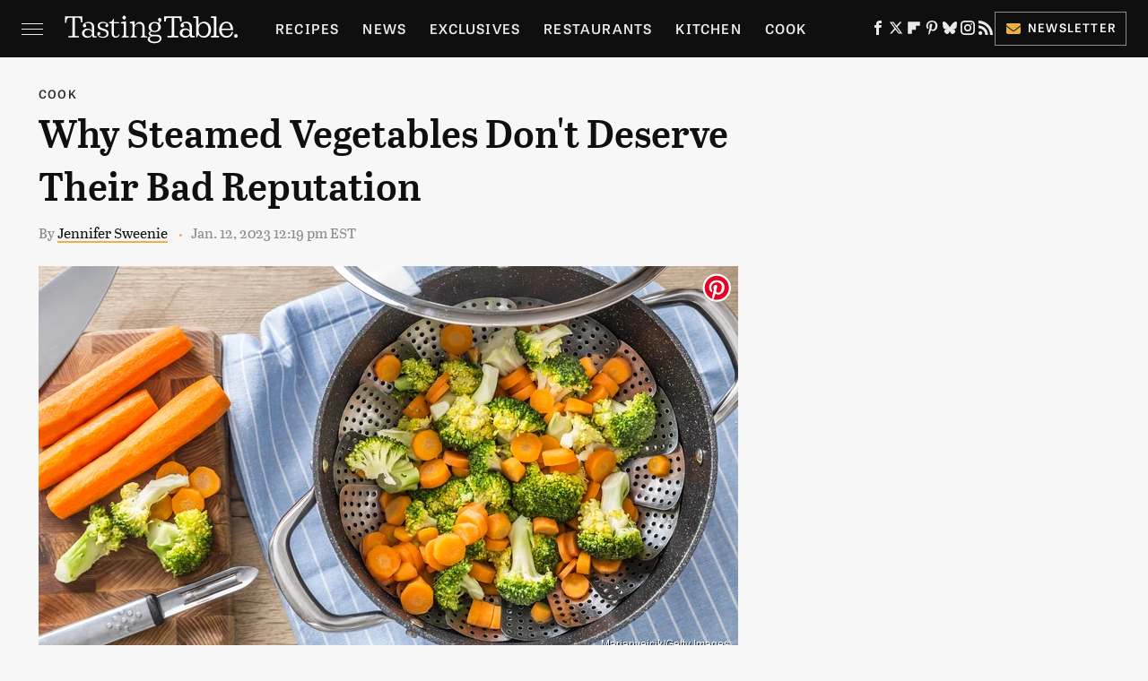

--- FILE ---
content_type: image/svg+xml
request_url: https://www.tastingtable.com/img/tastingtable-icon-white.svg
body_size: 1245
content:
<?xml version="1.0" encoding="UTF-8" standalone="no"?>
<!-- Generator: Adobe Illustrator 24.2.1, SVG Export Plug-In . SVG Version: 6.00 Build 0)  -->

<svg
   xmlns:dc="http://purl.org/dc/elements/1.1/"
   xmlns:cc="http://creativecommons.org/ns#"
   xmlns:rdf="http://www.w3.org/1999/02/22-rdf-syntax-ns#"
   xmlns:svg="http://www.w3.org/2000/svg"
   xmlns="http://www.w3.org/2000/svg"
   xmlns:sodipodi="http://sodipodi.sourceforge.net/DTD/sodipodi-0.dtd"
   xmlns:inkscape="http://www.inkscape.org/namespaces/inkscape"
   version="1.1"
   id="Icon"
   x="0px"
   y="0px"
   viewBox="0 0 496.67001 396.09"
   xml:space="preserve"
   sodipodi:docname="tastingtable-icon-white.svg"
   width="496.67001"
   height="396.09"
   inkscape:version="0.92.5 (2060ec1f9f, 2020-04-08)"><metadata
   id="metadata20"><rdf:RDF><cc:Work
       rdf:about=""><dc:format>image/svg+xml</dc:format><dc:type
         rdf:resource="http://purl.org/dc/dcmitype/StillImage" /><dc:title></dc:title></cc:Work></rdf:RDF></metadata><defs
   id="defs18" /><sodipodi:namedview
   pagecolor="#ffffff"
   bordercolor="#666666"
   borderopacity="1"
   objecttolerance="10"
   gridtolerance="10"
   guidetolerance="10"
   inkscape:pageopacity="0"
   inkscape:pageshadow="2"
   inkscape:window-width="640"
   inkscape:window-height="480"
   id="namedview16"
   showgrid="false"
   fit-margin-top="0"
   fit-margin-left="0"
   fit-margin-right="0"
   fit-margin-bottom="0"
   inkscape:zoom="0.56770346"
   inkscape:cx="246.76"
   inkscape:cy="197.815"
   inkscape:window-x="3270"
   inkscape:window-y="508"
   inkscape:window-maximized="0"
   inkscape:current-layer="Icon" />
<style
   type="text/css"
   id="style2">
	.st0{display:none;fill:#0B0A08;}
	.st1{display:none;}
	.st2{display:inline;fill:#2E2B24;}
	.st3{fill:#FFFFFF;}
</style>
<rect
   id="BG"
   y="-60.18"
   class="st0"
   width="512"
   height="512"
   x="-9.2399998"
   style="display:none;fill:#0b0a08" />
<g
   class="st1"
   id="g9"
   style="display:none"
   transform="translate(-9.24,-9.58)">
	<path
   class="st2"
   d="m 375.44,296.47 c -15.01,0 -27.21,12.2 -27.21,27.21 0,15.01 12.2,27.22 27.21,27.22 15.01,0 27.23,-12.21 27.23,-27.22 0.01,-15.01 -12.22,-27.21 -27.23,-27.21 z"
   id="path5"
   inkscape:connector-curvature="0"
   style="display:inline;fill:#2e2b24" />
	<path
   class="st2"
   d="M 355.26,132.35 H 333.89 C 330.44,95.16 330.44,81.58 291.98,81.58 h -41.46 v 234.69 c 0,8.56 4.7,13.26 13.26,13.26 h 44.45 V 350.9 H 156.46 v -21.37 h 44.45 c 8.56,0 13.26,-4.7 13.26,-13.26 V 81.58 h -41.46 c -38.5,0 -38.5,13.58 -41.91,50.77 H 109.43 V 60.2 h 245.83 z"
   id="path7"
   inkscape:connector-curvature="0"
   style="display:inline;fill:#2e2b24" />
</g>
<path
   class="st3"
   d="m 459.57,321.92 c -20.45,0 -37.1,16.63 -37.1,37.08 0,20.45 16.64,37.09 37.1,37.09 20.46,0 37.1,-16.64 37.1,-37.09 0,-20.45 -16.65,-37.08 -37.1,-37.08 z"
   id="path11"
   inkscape:connector-curvature="0"
   style="fill:#ffffff" />
<path
   class="st3"
   d="M 432.07,0 H 334.96 97.11 0 V 98.3 H 29.14 C 33.78,47.62 33.78,29.12 86.25,29.12 h 56.49 v 319.77 c 0,11.67 -6.4,18.07 -18.07,18.07 H 64.08 v 29.12 h 97.11 109.68 97.11 v -29.12 h -60.56 c -11.69,0 -18.07,-6.4 -18.07,-18.07 V 29.13 h 56.49 c 52.39,0 52.39,18.5 57.11,69.18 h 29.11 V 0 Z M 210.32,366.97 c -11.67,0 -18.07,-6.4 -18.07,-18.07 V 29.13 h 47.57 V 348.9 c 0,11.67 -6.4,18.07 -18.07,18.07 z"
   id="path13"
   inkscape:connector-curvature="0"
   style="fill:#ffffff" />
</svg>

--- FILE ---
content_type: text/plain; charset=utf-8
request_url: https://ads.adthrive.com/http-api/cv2
body_size: 5190
content:
{"om":["02oyx761","0929nj63","0a8iramy","0av741zl","0g8i9uvz","0iyi1awv","0kl5wonw","0sm4lr19","0u2988cmwjg","0u8cmwjg","0wk67bso","1","10011/3b4b6b88bd3ac925e26c33fe3d42d63d","10011/b9c5ee98f275001f41279fe47aaee919","1011_302_57035231","1028_8728253","1028_8739738","10298ua7afe","10ua7afe","110_576777115309199355","11142692","11509227","1185:1610326628","1185:1610326728","11896988","12010084","12010088","12171239","12181250","124843_10","124844_24","124848_8","1453468","1610326628","1610326726","17_24104696","17_24632123","1891/84813","1891/84814","18bo9als","1dynz4oo","1h7yhpl7","1szmtd70","20421090_200_EAAYACogwcoW5vogT5vLuix.rAmo0E1Jidv8mIzVeNWxHoVoBLEyBJLAmwE_","2132:44809575","2132:45327624","2132:45327625","2132:45550803","2132:45890065","2132:46037436","2132:46039087","2148/4dfa249545fa1aa71baeb6384b5d72e2","2179:577825240619426055","2249:650628539","2249:650662457","2249:664731943","2249:691914577","2307:0av741zl","2307:0llgkye7","2307:0u8cmwjg","2307:1ktgrre1","2307:23t9uf9c","2307:29mivj4r","2307:3d4r29fd","2307:3o9hdib5","2307:3v2n6fcp","2307:4etfwvf1","2307:66r1jy9h","2307:7cidgnzy","2307:8orkh93v","2307:9ckgjh5j","2307:9krcxphu","2307:a566o9hb","2307:a7w365s6","2307:a90208mb","2307:bsgbu9lt","2307:bxbkwkda","2307:c0mw623r","2307:c1hsjx06","2307:c7z0h277","2307:c9os9ajg","2307:ddr52z0n","2307:djmuaamh","2307:dsugp5th","2307:e2276gvx","2307:eal0nev6","2307:ehc482l0","2307:f3tdw9f3","2307:f5uvyvzt","2307:fpbj0p83","2307:fphs0z2t","2307:g749lgab","2307:gn3plkq1","2307:h60hzvcs","2307:hy959rg7","2307:ixnblmho","2307:j1lywpow","2307:jfy9255s","2307:joez40bp","2307:lasd4xof","2307:lc7sys8n","2307:mc163wv6","2307:mg18xwgu","2307:miij1rns","2307:mjelqk1w","2307:nmuzeaa7","2307:nx0p7cuj","2307:o2s05iig","2307:o4v8lu9d","2307:oo8yaihc","2307:pi9dvb89","2307:plth4l1a","2307:r0u09phz","2307:rka8obw7","2307:rn9p8zym","2307:rnvjtx7r","2307:rwwkn4ni","2307:sz7mvm85","2307:u48dl3wn","2307:u4atmpu4","2307:uf5rmxyz","2307:ufyepgre","2307:uql7t3mi","2307:vfnvolw4","2307:vwg10e52","2307:wae6g102","2307:x7xpgcfc","2307:z2zvrgyz","2307:z9ku9v6m","2307:zg3scue8","2307:zjn6yvkc","2307:zwk242hn","23618421","23t9uf9c","2409_15064_70_85808977","2409_15064_70_85809016","2409_15064_70_86082701","2409_25495_176_CR52092920","2409_25495_176_CR52092921","2409_25495_176_CR52092923","2409_25495_176_CR52092957","2409_25495_176_CR52178316","2409_25495_176_CR52178317","2409_25495_176_CR52240033","2409_25495_176_CR52240035","2409_25495_176_CR52240041","2409_25495_176_CR52240054","2409_25495_176_CR52240058","2409_25495_176_CR52243929","2409_25495_176_CR52243931","2409_25495_176_CR52243933","2409_25495_176_CR52243937","2409_25495_176_CR52243941","25","25048614","25_53v6aquw","25_oz31jrd0","25_sgaw7i5o","25_sqmqxvaf","25_utberk8n","25_yi6qlg3p","262808","2662_199916_T26221136","2662_199916_T26260025","2662_200562_8166422","2662_200562_8166427","2662_200562_8168520","2662_200562_8168537","2662_200562_8168586","2662_200562_8172741","2662_200562_8182952","2676:79092647","2676:79092650","2676:85392583","2676:86739704","2676:87046810","2676:87046900","2715_9888_558240","2760:176_CR52092921","2760:176_CR52092923","2760:176_CR52175339","2760:176_CR52178316","2974:8168537","29_605367473","29mivj4r","2_206_554440","2bgi8qgg","2pu0gomp","3018/7046a80aaaa53621d59c3bd9ae5e6e66","3018/7d9f2aa7bd3d5093dd2f5f97a1b342e1","31810016","32661333","32661359","33441716","33604963","33605025","33605181","33605403","33605516","33605623","33637455","33865078","34182009","34534177","3490:CR52175339","3490:CR52223710","35e0p0kr","3646_185414_T26335189","3646_185414_T26469746","3658_104709_c9os9ajg","3658_136236_9jse9oga","3658_138741_T26512525","3658_146693_eal0nev6","3658_15038_mjelqk1w","3658_15106_u4atmpu4","3658_155735_plth4l1a","3658_16352_ehc482l0","3658_191912_T26096118","3658_19988_hy959rg7","3658_203382_f3tdw9f3","3658_203382_nx0p7cuj","3658_203382_z2zvrgyz","3658_204350_hi8dd2jh","3658_210654_xgz4pikd","3658_211122_rn9p8zym","3658_215376_7cidgnzy","3658_215376_T26224673","3658_22079_mne39gsk","3658_629667_of8dd9pr","3658_67113_o54qvth1","3658_87799_joez40bp","3658_93957_T26479487","3702_139777_24765476","381513943572","3822:24417995","39303318","39364467","3LMBEkP-wis","3l1m1jex","3o9hdib5","3swzj6q3","3v2n6fcp","409_216506","409_225978","409_226327","409_228358","409_228370","4111IP31KS13hudsonjeans_1af88","42231835","43919985","43a7ptxe","44023623","44_ZIWOKILJN5EW3OXMUHGYBV_320x50_1","458901553568","46uk7yb6","47370256","4749xx5e","47668695","48223062","48284550","485027845327","48629971","48700636","48877306","4941618","4etfwvf1","4n9mre1i","4qks9viz","51372434","52796268","53v6aquw","54335710","54379d10-869b-4eff-b196-044e714d00de","549410","5504:203918","55092176","5510:1ph78ax2","5510:uthpc18j","554460","554470","5563_66529_OADD2.7353135343872_1LKTBFPT7Z9R6TVGMN","557_409_216366","557_409_220149","557_409_220169","557_409_220364","557_409_228115","557_409_235268","558_93_bsgbu9lt","558_93_hy959rg7","558_93_ll77hviy","55933513","55961723","5626555603","56341213","56635945","5670:8168539","5670:8172741","5670:8182956","57201635","576777115309199355","59873208","5qmc9cyf","5sfc9ja1","60398509","605367461","605367462","60f5a06w","61201657","61444664","61630027","61900466","61916211","61916229","61932920","61932925","61932933","61932957","61xc53ii","62043295","62187798","6226508011","6226527055","6250_66552_1112688573","6250_66552_1125197434","627227759","627290883","627309156","627309159","628015148","628086965","628153053","628222860","628223277","628360579","628360582","628444259","628444439","628456307","628456310","628456391","628456403","628622163","628622172","628622241","628622244","628622247","628622250","628683371","628687043","628687157","628687460","628687463","628803013","628841673","629007394","629009180","629167998","629168001","629168010","629168565","629171196","629171202","62964130","630928655","63166899","632096508","6365_61796_729220897126","6365_61796_785326944648","64np4jkk","6547_67916_0ef8qxZLhtogG8jno8PZ","6547_67916_1D95hMTBP2FOTuF0K0zn","6547_67916_AGadKwnY4IbnLvxf4Qqr","6547_67916_KolJ97sPxWBHMV9pXV1T","6547_67916_LXZlupNBvhpSCMYfgyb0","6547_67916_NjcuIou5GM2ZPhaqDlQd","6547_67916_TE8fF0oSpKUvhuyRee6c","6547_67916_VeGSoWuvfotL0xL0432G","6547_67916_YjzhEVtTHvIq0WiLnmRB","6547_67916_jSkkOHBUm04rdRBx9BVA","6547_67916_jh2RrLICQ0nIdGxLz34y","6547_67916_nUcyD0NQO50akUfpcTeF","6547_67916_qddSp3tWqACmoIbH5E04","6547_67916_rKTAw0E9UEPZrD09SuPX","6547_67916_tZmdXvls1g2cP0gT0Fa8","6547_67916_talKEcKRRJKBdew88QVJ","6547_67916_wMr098Cg2yx5lDJ46xtV","659713728691","680597458938","680_99480_700109379","680_99480_700109389","680_99480_700109391","694912939","695879875","697189874","697876997","697876998","6ejtrnf9","6tj9m7jw","6wclm3on","700109389","700109399","702858588","705115263","705119942","705314071","74243_74_18364062","74243_74_18364087","74243_74_18364134","74243_74_18364251","74243_74_18443720","74wv3qdx","7969_149355_45327624","7969_149355_45562715","7969_149355_45999649","7cidgnzy","7cmeqmw8","7eooener","7nnanojy","7qevw67b","7sf7w6kh","7siwzlwt","7trz8ipe","80207642","80207655","8152859","8152879","8153722","8160967","8168539","8168540","8172734","8172741","8193073","8193076","8193078","83448041","86509229","86698030","8b5u826e","8mhdyvu8","8o298rkh93v","8orkh93v","8u2upl8r","9057/0328842c8f1d017570ede5c97267f40d","9057/1ed2e1a3f7522e9d5b4d247b57ab0c7c","9057/211d1f0fa71d1a58cabee51f2180e38f","9057/5f448328401da696520ae886a00965e2","97_8193073","97_8193078","9925w9vu","9ckgjh5j","9k298rcxphu","9krcxphu","9l06fx6u","9uox3d6i","9wmwe528","a3ts2hcp","a566o9hb","a7lqxdjp","a7w365s6","a8beztgq","af9kspoi","ahnxpq60","ajnkkyp6","amq35c4f","axw5pt53","b5298e77p2y","b5e77p2y","b5idbd4d","b90cwbcd","bisdlu0b","bmh13qg9","bpecuyjx","bsgbu9lt","bxbkwkda","c0mw623r","c1hsjx06","c2d7ypnt","c3dhicuk","c7z0h277","ce17a6ey","chox09l9","chr203vn","ciwv36jr","cjdrzael","cr-0bgyisseuatj","cr-1oplzoysuatj","cr-1oplzoysubxe","cr-3lcokyvtubwe","cr-7f9n585bubxe","cr-e8qv5h6qxeu","cr-e8r0zf8qxeu","cr-g7ywwk7qvft","cr-p4yy54fwubwe","cr-w5suf4cpu9vd","cuudl2xr","cv0h9mrv","cxntlnlg","cymho2zs","d7jlfyzd","da4ry5vp","ddr52z0n","dkw9stdm","dpjydwun","dsugp5th","e2276gvx","e2298276gvx","e2c76his","echvksei","ehc482l0","et4maksg","extremereach_creative_76559239","f3h9fqou","f3tdw9f3","f5jxtba9","fcn2zae1","fjp0ceax","fovbyhjn","fpbj0p83","fzn3kt0v","g29thswx","g2ozgyf2","g33ctchk","g749lgab","g9z79oc7","gn3plkq1","h1m1w12p","h4ri05oz","h8ua5z2p","hf298qgqvcv","hffavbt7","hfqgqvcv","hpu5wpf9","hu52wf5i","hwr63jqc","hxxrc6st","hy298959rg7","hy959rg7","i2aglcoy","iaqttatc","ic7fhmq6","iu5svso2","ixnblmho","j1lywpow","j4r0agpc","jfy9255s","joez40bp","jsy1a3jk","k2xfz54q","kbu6vdml","kfzuk5ip","kk2985768bd","kk5768bd","kr0kykef","ksrdc5dk","lasd4xof","lc7sys8n","ldsdwhka","ll77hviy","m30fx1mp","m4xt6ckm","mc163wv6","mc298163wv6","mg96m6xw","mhk98j8a","miij1rns","mne39gsk","motmvbx4","muvxy961","n2rcz3xr","n3egwnq7","n8w0plts","np54tza0","nx0p7cuj","nx53afwv","o2s05iig","ocnesxs5","of8dd9pr","oj70mowv","omlkxvu8","oo2988yaihc","oo8yaihc","othyxxi1","ozdii3rw","p0odjzyt","pi2989dvb89","pi9dvb89","pl298th4l1a","plth4l1a","pm9dmfkk","po4st59x","ppn03peq","q1kklcij","q33mvhkz","q9plh3qd","qg76tgo1","qis61fvi","qqblowhy","qqvgscdx","quk7w53j","r0u09phz","r6vl3f1t","rbs0tzzw","rk298a8obw7","rka8obw7","rnvjtx7r","rwwkn4ni","s4s41bit","s4w0zwhd","sl57pdtd","t2dlmwva","t7d69r6a","tekzppaf","ti0s3bz3","tttdlhfy","tvhhxsdx","u2298x4z0j8","u2x4z0j8","u48dl3wn","u4atmpu4","uf5rmxyz","ujl9wsn7","ul59u2wz","uql7t3mi","v0lu1wc1","v705kko8","vcM8rpv0JNE","vdcb5d4i","vdpy7l2e","ve59bb3u","vfnvolw4","vwg10e52","w3ez2pdd","wae6g102","wih2rdv3","wq5j4s9t","wqcu8akg","wu5qr81l","wvuhrb6o","wxfnrapl","x7xpgcfc","xncaqh7c","xnx5isri","xxz8lwdr","y141rtv6","ybfhxisi","yi6qlg3p","z2zvrgyz","z9ku9v6m","zaiy3lqy","zg2983scue8","zg3scue8","zisbjpsl","zqs7z6cq","zs3aw5p8","zw6jpag6","zwk242hn","7979132","7979135"],"pmp":[],"adomains":["123notices.com","1md.org","about.bugmd.com","acelauncher.com","adameve.com","akusoli.com","allyspin.com","askanexpertonline.com","atomapplications.com","bassbet.com","betsson.gr","biz-zone.co","bizreach.jp","braverx.com","bubbleroom.se","bugmd.com","buydrcleanspray.com","byrna.com","capitaloneshopping.com","clarifion.com","combatironapparel.com","controlcase.com","convertwithwave.com","cotosen.com","countingmypennies.com","cratedb.com","croisieurope.be","cs.money","dallasnews.com","definition.org","derila-ergo.com","dhgate.com","dhs.gov","displate.com","easyprint.app","easyrecipefinder.co","ebook1g.peptidesciences.com","fabpop.net","familynow.club","filejomkt.run","fla-keys.com","folkaly.com","g123.jp","gameswaka.com","getbugmd.com","getconsumerchoice.com","getcubbie.com","gowavebrowser.co","gowdr.com","gransino.com","grosvenorcasinos.com","guard.io","hero-wars.com","holts.com","instantbuzz.net","itsmanual.com","jackpotcitycasino.com","justanswer.com","justanswer.es","la-date.com","lightinthebox.com","liverrenew.com","local.com","lovehoney.com","lulutox.com","lymphsystemsupport.com","manualsdirectory.org","meccabingo.com","medimops.de","mensdrivingforce.com","millioner.com","miniretornaveis.com","mobiplus.me","myiq.com","national-lottery.co.uk","naturalhealthreports.net","nbliver360.com","nikke-global.com","nordicspirit.co.uk","nuubu.com","onlinemanualspdf.co","original-play.com","outliermodel.com","paperela.com","paradisestays.site","parasiterelief.com","peta.org","photoshelter.com","plannedparenthood.org","playvod-za.com","printeasilyapp.com","printwithwave.com","profitor.com","quicklearnx.com","quickrecipehub.com","rakuten-sec.co.jp","rangeusa.com","refinancegold.com","robocat.com","royalcaribbean.com","saba.com.mx","shift.com","simple.life","spinbara.com","systeme.io","taboola.com","tackenberg.de","temu.com","tenfactorialrocks.com","theoceanac.com","topaipick.com","totaladblock.com","usconcealedcarry.com","vagisil.com","vegashero.com","vegogarden.com","veryfast.io","viewmanuals.com","viewrecipe.net","votervoice.net","vuse.com","wavebrowser.co","wavebrowserpro.com","weareplannedparenthood.org","xiaflex.com","yourchamilia.com"]}